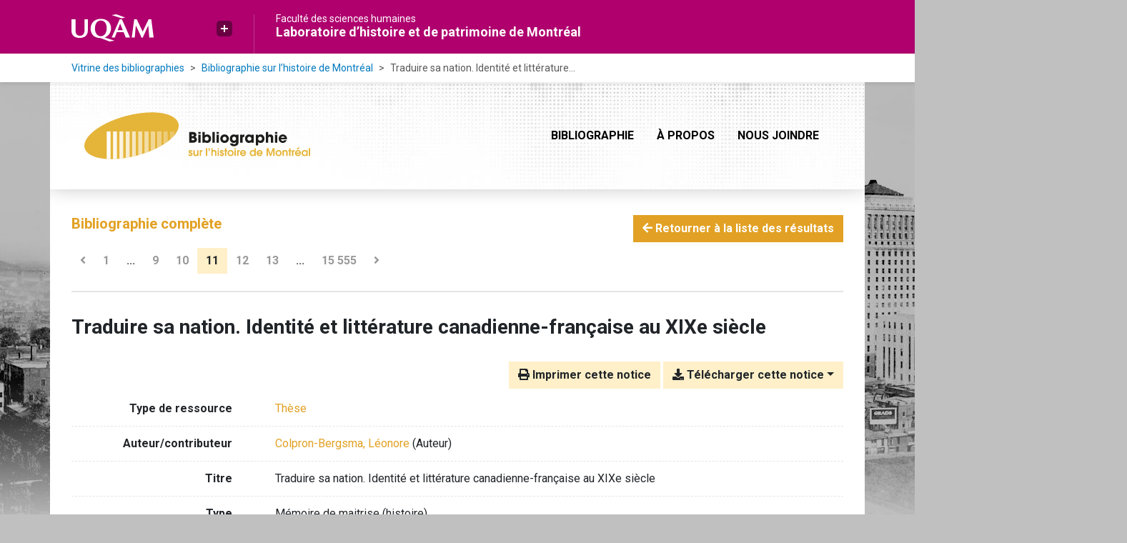

--- FILE ---
content_type: text/html; charset=utf-8
request_url: https://bibliographies.uqam.ca/bhm/bibliographie/?page-len=1&page=11
body_size: 29380
content:

<!doctype html>
<html lang="fr-CA" class="no-js">
        <head >
                <meta charset="utf-8"> 
                <meta http-equiv="X-UA-Compatible" content="IE=edge">
    <meta name="viewport" content="width=device-width, initial-scale=1, shrink-to-fit=no">
    <meta name="generator" content="Kerko">
    <link rel="canonical" title="Traduire sa nation. Identité et littérature canadienne-française au XIXe siècle" href="http://bibliographies.uqam.ca/bhm/bibliographie/G3SGWWND">
            <link rel="alternate" title="RIS" type="application/x-research-info-systems" href="/bhm/bibliographie/G3SGWWND/export/ris">
            <link rel="alternate" title="BibTeX" type="application/x-bibtex" href="/bhm/bibliographie/G3SGWWND/export/bibtex">
        <meta name="citation_title" content="Traduire sa nation. Identité et littérature canadienne-française au XIXe siècle">
        <meta name="citation_publication_date" content="2025">
        <meta name="citation_date" content="2025">
        <meta name="citation_year" content="2025">
        <meta name="citation_author" content="Colpron-Bergsma, Léonore">
        <meta name="citation_dissertation_institution" content="Université de Montréal">
        <link rel="prev" href="/bhm/bibliographie/?page-len=1&page=10">
        <link rel="next" href="/bhm/bibliographie/?page-len=1&page=12">
            <title>Traduire sa nation. Identité et littérature canadienne-française au XIXe siècle | Bibliographie sur l’histoire de Montréal</title>
    
    <link rel="stylesheet" href="/bhm/static/styles/main.css">

        <link rel="stylesheet" href="https://use.fontawesome.com/releases/v5.8.2/css/solid.css" integrity="sha384-ioUrHig76ITq4aEJ67dHzTvqjsAP/7IzgwE7lgJcg2r7BRNGYSK0LwSmROzYtgzs" crossorigin="anonymous">
        <link rel="stylesheet" href="https://use.fontawesome.com/releases/v5.8.2/css/regular.css" integrity="sha384-hCIN6p9+1T+YkCd3wWjB5yufpReULIPQ21XA/ncf3oZ631q2HEhdC7JgKqbk//4+" crossorigin="anonymous">
        <link rel="stylesheet" href="https://use.fontawesome.com/releases/v5.8.2/css/fontawesome.css" integrity="sha384-sri+NftO+0hcisDKgr287Y/1LVnInHJ1l+XC7+FOabmTTIK0HnE2ID+xxvJ21c5J" crossorigin="anonymous">
        <link rel="stylesheet" href="/bhm/bibliographie/static/kerko/css/styles.css?20230626">
    <link rel="preconnect" href="https://fonts.googleapis.com">
    <link rel="preconnect" href="https://fonts.gstatic.com" crossorigin>
    <link rel="stylesheet" href="https://fonts.googleapis.com/css2?family=Roboto:wght@400;700&display=swap">
    <link rel="shortcut icon" href="/bhm/static/images/uqam/favicon/faculte-sciences-humaines.ico" type="image/x-icon">
<script>
                    var re = new RegExp('(^|\\s)no-js(\\s|$)');
                    document.documentElement.className = document.documentElement.className.replace(re, '$1js$2');
                </script>
        </head>
        <body >
    <header>
                <a class="sr-only sr-only-focusable" href="#contenu-principal">Aller directement au contenu principal</a><div class="uqam-header d-print-none">
    <div class="container">
        <div class="row">
            <div class="uqam-logo col-sm-3">
                <a href="https://uqam.ca">
                  <img src="/bhm/static/images/uqam/uqam_logo.svg" class="img-fluid" alt="UQAM">
                </a>
                <div id="uqam_plus" class="d-none d-lg-block">
                    <a href="#" tabindex="0" data-toggle="popover" data-trigger="manual" data-placement="bottom" aria-label="Liens externes de l'UQAM" class="uqam_plus_button" role="button"></a>
                    <div id="uqam_plus_interieur">
                        <ul>
                            <li><a href="https://uqam.ca/">Page d'accueil de l'UQAM</a></li>
                            <li><a href="https://www.etudier.uqam.ca/">Étudier à l'UQAM</a></li>
                            <li><a href="https://www.apps.uqam.ca/Application/SGSR/Repertoire/Bottin.aspx?">Bottin du personnel</a></li>
                            <li><a href="https://carte.uqam.ca/">Carte du campus</a></li>
                            <li><a href="https://www.bibliotheques.uqam.ca/">Bibliothèques</a></li>
                            <li><a href="https://www.uqam.ca/joindre/">Pour nous joindre</a></li>
                      </ul>
                    </div>
                </div>
            </div>
            <div class="titre col-sm-6 d-none d-lg-block">
                <a class="faculte" href="https://www.fsh.uqam.ca">Faculté des sciences humaines</a>
                <a class="titre_site" href="https://lhpm.uqam.ca">Laboratoire d’histoire et de patrimoine de Montréal</a>
            </div>
        </div>
    </div>
</div>
        
                
            <div class="uqam-breadcrumb d-none d-lg-block d-print-none">
                <nav class="container" aria-label="Fil d'Ariane">
                    <ol class="breadcrumb">
                        
            <li class="breadcrumb-item">
                <a href="https://bibliographies.uqam.ca" >Vitrine des bibliographies</a>
            </li>
            <li class="breadcrumb-item">
                <a href="/bhm/bibliographie/" >Bibliographie sur l’histoire de Montréal</a>
            </li>
            <li class="breadcrumb-item active" aria-current="page">Traduire sa nation. Identité et littérature...</li>
                    </ol>
                </nav>
            </div>

    </header>

        <main id="contenu-principal" class="container container-main"><nav class="navbar navbar-expand-lg navbar-light bg-white d-print-none">
    <a href="/bhm/bibliographie/" class="navbar-brand">
        <img class="logo" src="/bhm/static/images/logo.svg" alt="Bibliographie sur l’histoire de Montréal" title="Bibliographie sur l’histoire de Montréal">
    </a>
    <button class="navbar-toggler" type="button" data-toggle="collapse" data-target="#navbar-content" aria-controls="navbar-content" aria-expanded="false" aria-label="Basculer la navigation">
        <span class="navbar-toggler-icon"></span>
    </button>
    <div id="navbar-content" class="collapse navbar-collapse">
        <ul class="navbar-nav ml-auto justify-content-end">
    <li class="nav-item active">
        <a class="nav-link" href="/bhm/bibliographie/" >Bibliographie</a>
    </li>

    <li class="nav-item ">
        <a class="nav-link" href="/bhm/bibliographie/a-propos" >À propos</a>
    </li>

    <li class="nav-item ">
        <a class="nav-link" href="/bhm/bibliographie/nous-joindre" >Nous joindre</a>
    </li>

        </ul>
    </div>
</nav>
    <div class="d-none d-print-block mb-2">
        <img src="/bhm/static/images/logo.png" width="316" height="66" alt="Bibliographie sur l’histoire de Montréal" title="Logo">
    </div>
    
                <div class="main-inner row">
                        <div class="col-12 ">
    <div class="mt-2 row">
        <h1 class="h4 col-auto mr-auto pr-1 d-inline d-print-none text-primary">Bibliographie complète</h1>
            <div class="col-auto ml-auto mb-2 pl-1 text-right d-print-none">
                <a class="btn btn-primary" href="/bhm/bibliographie/?page=1">
                    <span class="fas fa-arrow-left" aria-hidden="true"></span> Retourner à la liste des résultats
                </a>
            </div>
    </div>
    <nav class="mb-4 d-print-none" aria-label="Pagination des résultats de recherche">
        <div class="d-none d-md-block">
            <ul class="pagination mb-0 flex-wrap">
                    
    <li class="page-item">
        <a class="page-link" href="/bhm/bibliographie/?page-len=1&page=10" rel="prev" title="Page précédente" aria-label="Page précédente">
            <span class="fas fa-angle-left" aria-hidden="true"></span>
        </a>
    </li>
                    
    <li class="page-item">
        <a class="page-link" href="/bhm/bibliographie/?page-len=1" title="Page 1" aria-label="Page 1">1</a>
    </li>
                        
    <li class="page-item disabled" aria-hidden="true">
        <span class="page-link">...</span>
    </li>
                    
    <li class="page-item">
        <a class="page-link" href="/bhm/bibliographie/?page-len=1&page=9" title="Page 9" aria-label="Page 9">9</a>
    </li>
                    
    <li class="page-item">
        <a class="page-link" href="/bhm/bibliographie/?page-len=1&page=10" title="Page 10" aria-label="Page 10">10</a>
    </li>

                
    <li class="page-item active">
        <span class="page-link" aria-current="page" title="Page 11 (Page courante)" aria-label="Page 11 (Page courante)">11</span>
    </li>
                    
    <li class="page-item">
        <a class="page-link" href="/bhm/bibliographie/?page-len=1&page=12" title="Page 12" aria-label="Page 12">12</a>
    </li>
                    
    <li class="page-item">
        <a class="page-link" href="/bhm/bibliographie/?page-len=1&page=13" title="Page 13" aria-label="Page 13">13</a>
    </li>
                        
    <li class="page-item disabled" aria-hidden="true">
        <span class="page-link">...</span>
    </li>
                    
    <li class="page-item">
        <a class="page-link" href="/bhm/bibliographie/?page-len=1&page=15555" title="Page 15 555 (Dernière page)" aria-label="Page 15 555 (Dernière page)">15 555</a>
    </li>
                    
    <li class="page-item">
        <a class="page-link" href="/bhm/bibliographie/?page-len=1&page=12" rel="next" title="Page suivante" aria-label="Page suivante">
            <span class="fas fa-angle-right" aria-hidden="true"></span>
        </a>
    </li>
            </ul>
        </div>
        <div class="d-md-none">
            <ul class="pagination mb-0 flex-wrap">
                    
    <li class="page-item">
        <a class="page-link" href="/bhm/bibliographie/?page-len=1&page=10" rel="prev" title="Page précédente" aria-label="Page précédente">
            <span class="fas fa-angle-left" aria-hidden="true"></span>
        </a>
    </li>

                <li class="page-item disabled">
                    <span class="page-link">Page 11 de 15 555</span>
                </li>
                    
    <li class="page-item">
        <a class="page-link" href="/bhm/bibliographie/?page-len=1&page=12" rel="next" title="Page suivante" aria-label="Page suivante">
            <span class="fas fa-angle-right" aria-hidden="true"></span>
        </a>
    </li>
            </ul>
        </div>
    </nav>
        <h2 class="search-item-single my-4 clearfix">
Traduire sa nation. Identité et littérature canadienne-française au XIXe siècle</h2>
    <div class="mt-2 mb-4 item-content">
                    <div class="row my-2">
                        <div class="col-auto ml-auto text-right">
                                <div class="d-none d-md-inline-block d-print-none mb-2">
                                    <button id="print-link" class="btn btn-light" type="button">
                                        <span class="fas fa-print" aria-hidden="true"></span> Imprimer cette notice
                                    </button>
                                </div>
                                <div class="d-inline-block d-print-none mb-2">
                                    <div class="dropdown">
                                        <button class="btn btn-light dropdown-toggle" type="button" id="download-options" data-toggle="dropdown" aria-haspopup="true" aria-expanded="false">
                                            <span class="fas fa-download" aria-hidden="true"></span> Télécharger cette notice</button>
                                        <div class="dropdown-menu dropdown-menu-right dropdown-width-300" aria-labelledby="download-options">
                                                <a class="dropdown-item" href="/bhm/bibliographie/G3SGWWND/export/ris" rel="alternate" type="application/x-research-info-systems" title="Télécharger au format RIS" aria-label="Télécharger au format RIS">RIS</a>
                                                <p class="px-4 text-muted">Format recommandé pour la plupart des logiciels de gestion de références bibliographiques</p>
                                                <a class="dropdown-item" href="/bhm/bibliographie/G3SGWWND/export/bibtex" rel="alternate" type="application/x-bibtex" title="Télécharger au format BibTeX" aria-label="Télécharger au format BibTeX">BibTeX</a>
                                                <p class="px-4 text-muted">Format recommandé pour les logiciels spécialement conçus pour BibTeX</p>
                                        </div>
                                    </div>
                                </div>
                        </div>
                    </div>
        <div class="row mb-3 ">
            <div class="col-md-4 col-lg-3 font-weight-bold break-word text-md-right text-print-left">Type de ressource</div>
            <div class="col-md-8 col-lg-9 break-word ">
        <div class="list-no-bullets"><div class="position-relative"><a class="no-decorate" href="/bhm/bibliographie/?type=thesis" title="Chercher le type de ressource 'Thèse'" aria-label="Chercher le type de ressource 'Thèse'" rel="nofollow">
                    <span class="facet-item-label parent-decorate">Thèse</span></a>
            
        </div>
        </div></div>
        </div>
                <div class="row mb-3">
                    <div class="col-md-4 col-lg-3 font-weight-bold break-word text-md-right text-print-left">Auteur/contributeur</div>
                    <div class="col-md-8 col-lg-9 break-word">
                        <ul class="list-unstyled mb-0">
                                <li><a href="/bhm/bibliographie/?creator=%22Colpron-Bergsma,+L%C3%A9onore%22" title="Chercher 'Colpron-Bergsma, Léonore'" aria-label="Chercher 'Colpron-Bergsma, Léonore'">Colpron-Bergsma, Léonore</a>
                                        (Auteur)
                                </li>
                        </ul>
                    </div>
                </div>
        <div class="row mb-3 ">
            <div class="col-md-4 col-lg-3 font-weight-bold break-word text-md-right text-print-left">Titre</div>
            <div class="col-md-8 col-lg-9 break-word ">Traduire sa nation. Identité et littérature canadienne-française au XIXe siècle</div>
        </div>
        <div class="row mb-3 ">
            <div class="col-md-4 col-lg-3 font-weight-bold break-word text-md-right text-print-left">Type</div>
            <div class="col-md-8 col-lg-9 break-word ">Mémoire de maitrise (histoire)</div>
        </div>
        <div class="row mb-3 ">
            <div class="col-md-4 col-lg-3 font-weight-bold break-word text-md-right text-print-left">Université</div>
            <div class="col-md-8 col-lg-9 break-word ">Université de Montréal</div>
        </div>
        <div class="row mb-3 ">
            <div class="col-md-4 col-lg-3 font-weight-bold break-word text-md-right text-print-left">Lieu</div>
            <div class="col-md-8 col-lg-9 break-word ">Montréal</div>
        </div>
        <div class="row mb-3 ">
            <div class="col-md-4 col-lg-3 font-weight-bold break-word text-md-right text-print-left">Date</div>
            <div class="col-md-8 col-lg-9 break-word ">2025</div>
        </div>
        <div class="row mb-3 ">
            <div class="col-md-4 col-lg-3 font-weight-bold break-word text-md-right text-print-left">Nb de pages</div>
            <div class="col-md-8 col-lg-9 break-word ">112</div>
        </div>
        <div class="row mb-3 ">
            <div class="col-md-4 col-lg-3 font-weight-bold break-word text-md-right text-print-left">URL</div>
            <div class="col-md-8 col-lg-9 break-word "><a href="https://umontreal.scholaris.ca/items/b0d8b4f9-dc8a-40d5-8e48-ec4d9e2bce7f" rel="noopener noreferrer" target="_blank">https://umontreal.scholaris.ca/items/b0d8b4f9-dc8a-40d5-8e48-ec4d9e2bce7f</a></div>
        </div>
        <div class="row mb-3 ">
            <div class="col-md-4 col-lg-3 font-weight-bold break-word text-md-right text-print-left">Citer ce document</div>
            <div class="col-md-8 col-lg-9 break-word "><div class="card"><div class="card-body"><div class="csl-bib-body" style="line-height: 1.35; ">
  <div class="csl-entry">COLPRON-BERGSMA, L&#xE9;onore. <i>Traduire sa nation. Identit&#xE9; et litt&#xE9;rature canadienne-fran&#xE7;aise au XIXe si&#xE8;cle</i>. M&#xE9;moire de maitrise (histoire), Universit&#xE9; de Montr&#xE9;al, 2025. 112&#xA0;p.</div>
</div></div></div></div>
        </div>
    
                    
        <div class="row mb-3">
            <div class="col-md-4 col-lg-3 font-weight-bold break-word text-md-right text-print-left">
                Période
            </div>
            <div class="col-md-8 col-lg-9 break-word">
        <ul class="list-unstyled mb-0"><li><a class="no-decorate" href="/bhm/bibliographie/?periode=DDPN5QKX" title="Chercher avec le filtre 'De 1760 à 1867'" aria-label="Chercher avec le filtre 'De 1760 à 1867'" rel="nofollow">
                    <span class="facet-item-label parent-decorate">De 1760 à 1867</span></a>
            
        </li><li><a class="no-decorate" href="/bhm/bibliographie/?periode=QDXNLJCY" title="Chercher avec le filtre 'De 1867 à nos jours'" aria-label="Chercher avec le filtre 'De 1867 à nos jours'" rel="nofollow">
                    <span class="facet-item-label parent-decorate">De 1867 à nos jours</span></a>
            
        </li>
        </ul>
            </div>
        </div>
                    
        <div class="row mb-3">
            <div class="col-md-4 col-lg-3 font-weight-bold break-word text-md-right text-print-left">
                Thème
            </div>
            <div class="col-md-8 col-lg-9 break-word">
        <ul class="list-unstyled mb-0"><li><a class="no-decorate" href="/bhm/bibliographie/?theme=PVMRP86A" title="Chercher avec le filtre 'Culture'" aria-label="Chercher avec le filtre 'Culture'" rel="nofollow">
                    <span class="facet-item-label parent-decorate">Culture</span></a>
            
                
        <ul class="list-no-bullets"><li><a class="no-decorate" href="/bhm/bibliographie/?theme=PVMRP86A.ZGRDN7IY" title="Chercher avec le filtre 'Littérature et vie littéraire'" aria-label="Chercher avec le filtre 'Littérature et vie littéraire'" rel="nofollow">
                    <span class="facet-item-label parent-decorate">Littérature et vie littéraire</span></a>
            
        </li>
        </ul>
        </li><li><a class="no-decorate" href="/bhm/bibliographie/?theme=CFE2A43F" title="Chercher avec le filtre 'Le monde des idées'" aria-label="Chercher avec le filtre 'Le monde des idées'" rel="nofollow">
                    <span class="facet-item-label parent-decorate">Le monde des idées</span></a>
            
                
        <ul class="list-no-bullets"><li><a class="no-decorate" href="/bhm/bibliographie/?theme=CFE2A43F.47LQKI85" title="Chercher avec le filtre 'Idées politiques'" aria-label="Chercher avec le filtre 'Idées politiques'" rel="nofollow">
                    <span class="facet-item-label parent-decorate">Idées politiques</span></a>
            
        </li>
        </ul>
        </li><li><a class="no-decorate" href="/bhm/bibliographie/?theme=M4WLIHC9" title="Chercher avec le filtre 'Société'" aria-label="Chercher avec le filtre 'Société'" rel="nofollow">
                    <span class="facet-item-label parent-decorate">Société</span></a>
            
                
        <ul class="list-no-bullets"><li><a class="no-decorate" href="/bhm/bibliographie/?theme=M4WLIHC9.GAWLT2PC" title="Chercher avec le filtre 'Groupes ethniques et linguistiques'" aria-label="Chercher avec le filtre 'Groupes ethniques et linguistiques'" rel="nofollow">
                    <span class="facet-item-label parent-decorate">Groupes ethniques et linguistiques</span></a>
            
        </li>
        </ul>
        </li>
        </ul>
            </div>
        </div>
        <div class="row mb-3 ">
            <div class="col-md-4 col-lg-3 font-weight-bold break-word text-md-right text-print-left">Sujet</div>
            <div class="col-md-8 col-lg-9 break-word ">
            <ul class="list-unstyled mb-0">
                                <li>
                                    <a href="/bhm/bibliographie/?all=%22Anglophones%22" title="Chercher avec le terme 'Anglophones'" aria-label="Chercher avec le terme 'Anglophones'">Anglophones</a>
                                </li>
                                <li>
                                    <a href="/bhm/bibliographie/?all=%22Francophones%22" title="Chercher avec le terme 'Francophones'" aria-label="Chercher avec le terme 'Francophones'">Francophones</a>
                                </li>
                                <li>
                                    <a href="/bhm/bibliographie/?all=%22Nationalisme%22" title="Chercher avec le terme 'Nationalisme'" aria-label="Chercher avec le terme 'Nationalisme'">Nationalisme</a>
                                </li>
                                <li>
                                    <a href="/bhm/bibliographie/?all=%22Traduction%22" title="Chercher avec le terme 'Traduction'" aria-label="Chercher avec le terme 'Traduction'">Traduction</a>
                                </li>
            </ul></div>
        </div>

        <div class="row mb-3 ">
            <div class="col-md-4 col-lg-3 font-weight-bold break-word text-md-right text-print-left">Lien vers cette notice</div>
            <div class="col-md-8 col-lg-9 break-word "><a rel="bookmark" title="Lien permanent vers cette notice bibliographique" href="http://bibliographies.uqam.ca/bhm/bibliographie/G3SGWWND">http://bibliographies.uqam.ca/bhm/bibliographie/G3SGWWND</a></div>
        </div>
    </div><span class='Z3988' title='url_ver=Z39.88-2004&amp;ctx_ver=Z39.88-2004&amp;rfr_id=info%3Asid%2Fzotero.org%3A2&amp;rft_val_fmt=info%3Aofi%2Ffmt%3Akev%3Amtx%3Adissertation&amp;rft.title=Traduire%20sa%20nation.%20Identit%C3%A9%20et%20litt%C3%A9rature%20canadienne-fran%C3%A7aise%20au%20XIXe%20si%C3%A8cle&amp;rft.inst=Universit%C3%A9%20de%20Montr%C3%A9al&amp;rft.degree=M%C3%A9moire%20de%20maitrise%20(histoire)&amp;rft.aufirst=L%C3%A9onore&amp;rft.aulast=Colpron-Bergsma&amp;rft.au=L%C3%A9onore%20Colpron-Bergsma&amp;rft.date=2025&amp;rft.tpages=112'></span>

    <nav class="mb-4 d-print-none" aria-label="Pagination des résultats de recherche">
        <div class="d-none d-md-block">
            <ul class="pagination mb-0 flex-wrap">
                    
    <li class="page-item">
        <a class="page-link" href="/bhm/bibliographie/?page-len=1&page=10" rel="prev" title="Page précédente" aria-label="Page précédente">
            <span class="fas fa-angle-left" aria-hidden="true"></span>
        </a>
    </li>
                    
    <li class="page-item">
        <a class="page-link" href="/bhm/bibliographie/?page-len=1" title="Page 1" aria-label="Page 1">1</a>
    </li>
                        
    <li class="page-item disabled" aria-hidden="true">
        <span class="page-link">...</span>
    </li>
                    
    <li class="page-item">
        <a class="page-link" href="/bhm/bibliographie/?page-len=1&page=9" title="Page 9" aria-label="Page 9">9</a>
    </li>
                    
    <li class="page-item">
        <a class="page-link" href="/bhm/bibliographie/?page-len=1&page=10" title="Page 10" aria-label="Page 10">10</a>
    </li>

                
    <li class="page-item active">
        <span class="page-link" aria-current="page" title="Page 11 (Page courante)" aria-label="Page 11 (Page courante)">11</span>
    </li>
                    
    <li class="page-item">
        <a class="page-link" href="/bhm/bibliographie/?page-len=1&page=12" title="Page 12" aria-label="Page 12">12</a>
    </li>
                    
    <li class="page-item">
        <a class="page-link" href="/bhm/bibliographie/?page-len=1&page=13" title="Page 13" aria-label="Page 13">13</a>
    </li>
                        
    <li class="page-item disabled" aria-hidden="true">
        <span class="page-link">...</span>
    </li>
                    
    <li class="page-item">
        <a class="page-link" href="/bhm/bibliographie/?page-len=1&page=15555" title="Page 15 555 (Dernière page)" aria-label="Page 15 555 (Dernière page)">15 555</a>
    </li>
                    
    <li class="page-item">
        <a class="page-link" href="/bhm/bibliographie/?page-len=1&page=12" rel="next" title="Page suivante" aria-label="Page suivante">
            <span class="fas fa-angle-right" aria-hidden="true"></span>
        </a>
    </li>
            </ul>
        </div>
        <div class="d-md-none">
            <ul class="pagination mb-0 flex-wrap">
                    
    <li class="page-item">
        <a class="page-link" href="/bhm/bibliographie/?page-len=1&page=10" rel="prev" title="Page précédente" aria-label="Page précédente">
            <span class="fas fa-angle-left" aria-hidden="true"></span>
        </a>
    </li>

                <li class="page-item disabled">
                    <span class="page-link">Page 11 de 15 555</span>
                </li>
                    
    <li class="page-item">
        <a class="page-link" href="/bhm/bibliographie/?page-len=1&page=12" rel="next" title="Page suivante" aria-label="Page suivante">
            <span class="fas fa-angle-right" aria-hidden="true"></span>
        </a>
    </li>
            </ul>
        </div>
    </nav>
                        </div>
                </div><div class="text-secondary d-print-none">
    <div class="pt-3">
            <a class="text-decoration-none" href="https://lhpm.uqam.ca/montreal-plaque-tournante-des-echanges/a-propos/" target="_blank" rel="noopener" title="Montréal, plaque tournante des échanges">
                <img class="mw-100 mr-5 my-4" alt="Montréal, plaque tournante des échanges" src="/bhm/static/images/logo-mpte.png">
            </a>
            <a class="text-decoration-none" href="https://lhpm.uqam.ca/" target="_blank" rel="noopener" title="Laboratoire d’histoire et de patrimoine de Montréal">
                <img class="mw-100 mr-5 my-4" alt="Laboratoire d’histoire et de patrimoine de Montréal" src="/bhm/static/images/logo-lhpm.png">
            </a>
    </div>
    <div>
        <a class="text-decoration-none" href="https://www.sshrc-crsh.gc.ca/" target="_blank" rel="noopener" title="Avec le soutien financier du Conseil de recherche en sciences humaines du Canada">
            <img class="mw-100 mr-5 mb-3" alt="Conseil de recherche en sciences humaines du Canada" src="/bhm/static/images/logo-crsh.png" width="489" class="logo-footer">
        </a>
        <a class="text-decoration-none" href="https://frq.gouv.qc.ca/" target="_blank" rel="noopener" title="Avec le soutien financier du Fonds de recherche Société et culture">
            <img class="mw-100 mr-5 mb-3" alt="Fonds de recherche Société et culture" src="/bhm/static/images/logo-frsc.png" width="152" class="logo-footer">
        </a>
    </div>
    <div class="mt-4">
        <a class="text-decoration-none d-block" rel="license" href="https://creativecommons.org/licenses/by-nc/4.0/deed.fr">
            <img class="mb-3" alt="Licence Creative Commons" style="border-width:0" src="/bhm/static/images/cc-by-nc-4.0.png">
        </a>
    </div>
    <div class="font-weight-bold small mb-3">
        Crédit photo&nbsp;: <em>Vue en direction sud-est vers l’édifice de Bell Téléphone, avec le pont Jacques-Cartier au loin, Montréal, QC, vers 1935.</em>
        <br />
        Photographe&nbsp;: Harry Sutcliffe. Collection du Musée McCord, M2011.64.2.3.41 © Musée McCord.
    </div>
    <div class="font-weight-bold small mt-4 mb-3">
        Ce site est propulsé par <a href="https://zotero.org">Zotero</a> et <a href="https://github.com/whiskyechobravo/kerko">Kerko</a>.
    </div>
</div>

        </main>
    <footer><div class="uqam-footer d-print-none text-white">
    <div class="container">
        <div class="row">
            <div class="uqam-footer-start col-12 col-lg-4 text-center text-lg-left">
                <a href="https://uqam.ca/"><span class="d-none d-md-inline">UQAM - </span>Université du Québec à Montréal</a>
            </div>
            <div class="uqam-footer-end col-12 col-lg-8 text-center text-lg-left">
                <a href="https://lhpm.uqam.ca">Laboratoire d’histoire et de patrimoine de Montréal</a>
                <span class="d-none d-md-inline">
                    <img src="/bhm/static/images/uqam/fleche_footer.svg" aria-hidden="true" class="arrow-footer px-2">
                    <a href="mailto:lhpm@uqam.ca">lhpm@uqam.ca</a>
                </span>
            </div>
        </div>
    </div>
</div>
    </footer>

    
    <script type="text/javascript" src="/bhm/static/scripts/main.js"></script>

        <script src="/bhm/bibliographie/static/kerko/js/item.js?202008101934"></script>
            <script src="/bhm/bibliographie/static/kerko/js/print.js"></script>
        <script>
            history.replaceState({}, "", "/bhm/bibliographie/?page=11&page-len=1&id=G3SGWWND");
        </script>
        </body>
</html>